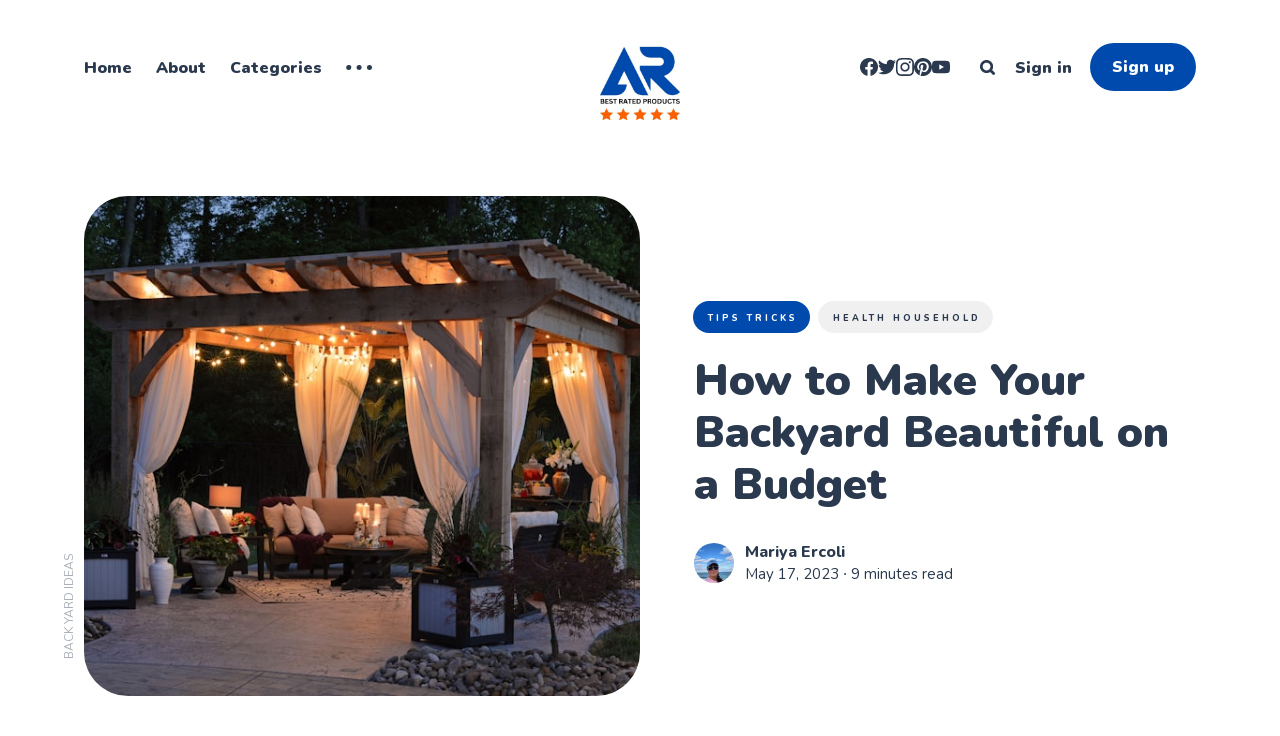

--- FILE ---
content_type: text/html; charset=utf-8
request_url: https://www.actualratings.com/how-to-make-your-backyard-beautiful-on-a-budget/
body_size: 19158
content:
<!DOCTYPE html>
<html lang="en">
	<head>
		<meta charset="utf-8">
		<meta http-equiv="X-UA-Compatible" content="IE=edge">
		<title>How to Make Your Backyard Beautiful on a Budget</title>
		<meta name="HandheldFriendly" content="True">
		<meta name="viewport" content="width=device-width, initial-scale=1">
		<link rel="preconnect" href="https://fonts.googleapis.com"> 
<link rel="preconnect" href="https://fonts.gstatic.com" crossorigin>
<link rel="preload" as="style" href="https://fonts.googleapis.com/css2?family=Nunito:ital,wght@0,400;0,800;0,900;1,400;1,800;1,900&display=swap">
<link rel="stylesheet" href="https://fonts.googleapis.com/css2?family=Nunito:ital,wght@0,400;0,800;0,900;1,400;1,800;1,900&display=swap">		<link rel="stylesheet" type="text/css" href="https://www.actualratings.com/assets/css/screen.css?v=9507e9bef8">
		<style>hr{background-image:url("data:image/svg+xml;utf8,<svg role='img' viewBox='0 0 136 24' xmlns='http://www.w3.org/2000/svg'><path d='M1.525 1.525a3.5 3.5 0 014.95 0L20 15.05 33.525 1.525a3.5 3.5 0 014.95 0L52 15.05 65.525 1.525a3.5 3.5 0 014.95 0L84 15.05 97.525 1.525a3.5 3.5 0 014.95 0L116 15.05l13.525-13.525a3.5 3.5 0 014.95 4.95l-16 16a3.5 3.5 0 01-4.95 0L100 8.95 86.475 22.475a3.5 3.5 0 01-4.95 0L68 8.95 54.475 22.475a3.5 3.5 0 01-4.95 0L36 8.95 22.475 22.475a3.5 3.5 0 01-4.95 0l-16-16a3.5 3.5 0 010-4.95z'/></svg>")}</style>

		<style>
			:root{
				--featured-section-bg-color :#99caff;
			}
		</style>
		<meta name="description" content="Creating a beautiful backyard on a budget doesn’t have to be difficult - it just takes some creativity and dedication! Whether it’s adding colorful flowers and plants or building furniture from scratch - with these tips, anyone can create their outdoor oasis without breaking the bank.">
    <link rel="icon" href="https://www.actualratings.com/content/images/size/w256h256/format/jpeg/2023/02/BEST-RATED-PRODUCTS--7-.jpg" type="image/jpeg">
    <link rel="canonical" href="https://www.actualratings.com/how-to-make-your-backyard-beautiful-on-a-budget/">
    <meta name="referrer" content="no-referrer-when-downgrade">
    
    <meta property="og:site_name" content="ActualRatings.com">
    <meta property="og:type" content="article">
    <meta property="og:title" content="How to Make Your Backyard Beautiful on a Budget">
    <meta property="og:description" content="Creating a beautiful backyard on a budget doesn’t have to be difficult - it just takes some creativity and dedication! Whether it’s adding colorful flowers and plants or building furniture from scratch - with these tips, anyone can create their outdoor oasis without breaking the bank.">
    <meta property="og:url" content="https://www.actualratings.com/how-to-make-your-backyard-beautiful-on-a-budget/">
    <meta property="og:image" content="https://images.unsplash.com/photo-1527359443443-84a48aec73d2?crop&#x3D;entropy&amp;cs&#x3D;tinysrgb&amp;fit&#x3D;max&amp;fm&#x3D;jpg&amp;ixid&#x3D;M3wxMTc3M3wwfDF8c2VhcmNofDN8fGJhY2t5YXJkfGVufDB8fHx8MTY4NDMyMzc4OHww&amp;ixlib&#x3D;rb-4.0.3&amp;q&#x3D;80&amp;w&#x3D;2000">
    <meta property="article:published_time" content="2023-05-17T12:19:58.000Z">
    <meta property="article:modified_time" content="2023-05-17T12:19:58.000Z">
    <meta property="article:tag" content="Tips Tricks">
    <meta property="article:tag" content="Health Household">
    
    <meta property="article:publisher" content="https://www.facebook.com/ActualRatings">
    <meta property="article:author" content="https://www.facebook.com/ActualRatings">
    <meta name="twitter:card" content="summary_large_image">
    <meta name="twitter:title" content="How to Make Your Backyard Beautiful on a Budget">
    <meta name="twitter:description" content="Creating a beautiful backyard on a budget doesn’t have to be difficult - it just takes some creativity and dedication! Whether it’s adding colorful flowers and plants or building furniture from scratch - with these tips, anyone can create their outdoor oasis without breaking the bank.">
    <meta name="twitter:url" content="https://www.actualratings.com/how-to-make-your-backyard-beautiful-on-a-budget/">
    <meta name="twitter:image" content="https://images.unsplash.com/photo-1527359443443-84a48aec73d2?crop&#x3D;entropy&amp;cs&#x3D;tinysrgb&amp;fit&#x3D;max&amp;fm&#x3D;jpg&amp;ixid&#x3D;M3wxMTc3M3wwfDF8c2VhcmNofDN8fGJhY2t5YXJkfGVufDB8fHx8MTY4NDMyMzc4OHww&amp;ixlib&#x3D;rb-4.0.3&amp;q&#x3D;80&amp;w&#x3D;2000">
    <meta name="twitter:label1" content="Written by">
    <meta name="twitter:data1" content="Mariya Ercoli">
    <meta name="twitter:label2" content="Filed under">
    <meta name="twitter:data2" content="Tips Tricks, Health Household">
    <meta name="twitter:site" content="@ErcoliMariya">
    <meta name="twitter:creator" content="@ErcoliMariya">
    <meta property="og:image:width" content="1200">
    <meta property="og:image:height" content="801">
    
    <script type="application/ld+json">
{
    "@context": "https://schema.org",
    "@type": "Article",
    "publisher": {
        "@type": "Organization",
        "name": "ActualRatings.com",
        "url": "https://www.actualratings.com/",
        "logo": {
            "@type": "ImageObject",
            "url": "https://www.actualratings.com/content/images/2023/02/BEST-RATED-PRODUCTS--8-.jpg",
            "width": 60,
            "height": 60
        }
    },
    "author": {
        "@type": "Person",
        "name": "Mariya Ercoli",
        "image": {
            "@type": "ImageObject",
            "url": "https://www.actualratings.com/content/images/2022/05/Profile-pic-ambsdr.jpg",
            "width": 480,
            "height": 640
        },
        "url": "https://www.actualratings.com/author/mariya/",
        "sameAs": [
            "https://www.actualratings.com/",
            "https://www.facebook.com/ActualRatings",
            "https://x.com/ErcoliMariya"
        ]
    },
    "headline": "How to Make Your Backyard Beautiful on a Budget",
    "url": "https://www.actualratings.com/how-to-make-your-backyard-beautiful-on-a-budget/",
    "datePublished": "2023-05-17T12:19:58.000Z",
    "dateModified": "2023-05-17T12:19:58.000Z",
    "image": {
        "@type": "ImageObject",
        "url": "https://images.unsplash.com/photo-1527359443443-84a48aec73d2?crop=entropy&cs=tinysrgb&fit=max&fm=jpg&ixid=M3wxMTc3M3wwfDF8c2VhcmNofDN8fGJhY2t5YXJkfGVufDB8fHx8MTY4NDMyMzc4OHww&ixlib=rb-4.0.3&q=80&w=2000",
        "width": 1200,
        "height": 801
    },
    "keywords": "Tips Tricks, Health Household",
    "description": "Creating a beautiful backyard on a budget doesn’t have to be difficult - it just takes some creativity and dedication! Whether it’s adding colorful flowers and plants or building furniture from scratch - with these tips, anyone can create their outdoor oasis without breaking the bank.",
    "mainEntityOfPage": "https://www.actualratings.com/how-to-make-your-backyard-beautiful-on-a-budget/"
}
    </script>

    <meta name="generator" content="Ghost 6.13">
    <link rel="alternate" type="application/rss+xml" title="ActualRatings.com" href="https://www.actualratings.com/rss/">
    <script defer src="https://cdn.jsdelivr.net/ghost/portal@~2.56/umd/portal.min.js" data-i18n="true" data-ghost="https://www.actualratings.com/" data-key="0d61eb8ff32d283900b27ca028" data-api="https://actualratings-com.ghost.io/ghost/api/content/" data-locale="en" crossorigin="anonymous"></script><style id="gh-members-styles">.gh-post-upgrade-cta-content,
.gh-post-upgrade-cta {
    display: flex;
    flex-direction: column;
    align-items: center;
    font-family: -apple-system, BlinkMacSystemFont, 'Segoe UI', Roboto, Oxygen, Ubuntu, Cantarell, 'Open Sans', 'Helvetica Neue', sans-serif;
    text-align: center;
    width: 100%;
    color: #ffffff;
    font-size: 16px;
}

.gh-post-upgrade-cta-content {
    border-radius: 8px;
    padding: 40px 4vw;
}

.gh-post-upgrade-cta h2 {
    color: #ffffff;
    font-size: 28px;
    letter-spacing: -0.2px;
    margin: 0;
    padding: 0;
}

.gh-post-upgrade-cta p {
    margin: 20px 0 0;
    padding: 0;
}

.gh-post-upgrade-cta small {
    font-size: 16px;
    letter-spacing: -0.2px;
}

.gh-post-upgrade-cta a {
    color: #ffffff;
    cursor: pointer;
    font-weight: 500;
    box-shadow: none;
    text-decoration: underline;
}

.gh-post-upgrade-cta a:hover {
    color: #ffffff;
    opacity: 0.8;
    box-shadow: none;
    text-decoration: underline;
}

.gh-post-upgrade-cta a.gh-btn {
    display: block;
    background: #ffffff;
    text-decoration: none;
    margin: 28px 0 0;
    padding: 8px 18px;
    border-radius: 4px;
    font-size: 16px;
    font-weight: 600;
}

.gh-post-upgrade-cta a.gh-btn:hover {
    opacity: 0.92;
}</style>
    <script defer src="https://cdn.jsdelivr.net/ghost/sodo-search@~1.8/umd/sodo-search.min.js" data-key="0d61eb8ff32d283900b27ca028" data-styles="https://cdn.jsdelivr.net/ghost/sodo-search@~1.8/umd/main.css" data-sodo-search="https://actualratings-com.ghost.io/" data-locale="en" crossorigin="anonymous"></script>
    
    <link href="https://www.actualratings.com/webmentions/receive/" rel="webmention">
    <script defer src="/public/cards.min.js?v=9507e9bef8"></script>
    <link rel="stylesheet" type="text/css" href="/public/cards.min.css?v=9507e9bef8">
    <script defer src="/public/member-attribution.min.js?v=9507e9bef8"></script>
    <script defer src="/public/ghost-stats.min.js?v=9507e9bef8" data-stringify-payload="false" data-datasource="analytics_events" data-storage="localStorage" data-host="https://www.actualratings.com/.ghost/analytics/api/v1/page_hit"  tb_site_uuid="6c79e4ef-ff73-4984-acff-311b2f78e2ba" tb_post_uuid="e90374c8-599f-47a3-8f14-678adcf4a09a" tb_post_type="post" tb_member_uuid="undefined" tb_member_status="undefined"></script><style>:root {--ghost-accent-color: #004aad;}</style>
    <script>(function(w,d,t,r,u){var f,n,i;w[u]=w[u]||[],f=function(){var o={ti:"211010899"};o.q=w[u],w[u]=new UET(o),w[u].push("pageLoad")},n=d.createElement(t),n.src=r,n.async=1,n.onload=n.onreadystatechange=function(){var s=this.readyState;s&&s!=="loaded"&&s!=="complete"||(f(),n.onload=n.onreadystatechange=null)},i=d.getElementsByTagName(t)[0],i.parentNode.insertBefore(n,i)})(window,document,"script","//bat.bing.com/bat.js","uetq");</script>
<meta name="p:domain_verify" content="5fe22e4c2fcbd84d172467e6122fb667"/>
<script src="//assets.pinterest.com/js/pinit.js"
type="text/javascript" async defer
data-pin-hover="true"></script>
<!-- Taboola Pixel Code -->
<script type='text/javascript'>
  window._tfa = window._tfa || [];
  window._tfa.push({notify: 'event', name: 'page_view', id: 1511060});
  !function (t, f, a, x) {
         if (!document.getElementById(x)) {
            t.async = 1;t.src = a;t.id=x;f.parentNode.insertBefore(t, f);
         }
  }(document.createElement('script'),
  document.getElementsByTagName('script')[0],
  '//cdn.taboola.com/libtrc/unip/1511060/tfa.js',
  'tb_tfa_script');
</script>
<!-- End of Taboola Pixel Code -->
</script>
<!-- End of Taboola Pixel Code -->
<!-- Google tag (gtag.js) -->
<script async src="https://www.googletagmanager.com/gtag/js?id=G-EWZH1DFEBJ"></script>
<script>
  window.dataLayer = window.dataLayer || [];
  function gtag(){dataLayer.push(arguments);}
  gtag('js', new Date());

  gtag('config', 'G-EWZH1DFEBJ');
</script>

<style> <meta name="p:domain_verify" content="5fe22e4c2fcbd84d172467e6122fb667"/>
<script src="//assets.pinterest.com/js/pinit.js"
type="text/javascript" async defer
data-pin-hover="true"></script>
:root { 
   --height-logo-header: 80px;
   --height-logo-footer: 80px;
   --height-logo-signin: 80px;
   --height-logo-mobile: 80px;
}
<!-- Google Tag Manager -->
<script>(function(w,d,s,l,i){w[l]=w[l]||[];w[l].push({'gtm.start':
new Date().getTime(),event:'gtm.js'});var f=d.getElementsByTagName(s)[0],
j=d.createElement(s),dl=l!='dataLayer'?'&l='+l:'';j.async=true;j.src=
'https://www.googletagmanager.com/gtm.js?id='+i+dl;f.parentNode.insertBefore(j,f);
})(window,document,'script','dataLayer','GTM-K35NTXF');</script>
<!-- End Google Tag Manager -->
<meta name="p:domain_verify" content="5fe22e4c2fcbd84d172467e6122fb667"/>
 
</script>
<style>.item-time{display:none}</style>
<!-- Meta Pixel Code -->
<script>
  !function(f,b,e,v,n,t,s)
  {if(f.fbq)return;n=f.fbq=function(){n.callMethod?
  n.callMethod.apply(n,arguments):n.queue.push(arguments)};
  if(!f._fbq)f._fbq=n;n.push=n;n.loaded=!0;n.version='2.0';
  n.queue=[];t=b.createElement(e);t.async=!0;
  t.src=v;s=b.getElementsByTagName(e)[0];
  s.parentNode.insertBefore(t,s)}(window, document,'script',
  'https://connect.facebook.net/en_US/fbevents.js');
  fbq('init', '1092469201239885');
  fbq('track', 'PageView');
</script>
<noscript><img height="1" width="1" style="display:none"
  src="https://www.facebook.com/tr?id=1092469201239885&ev=PageView&noscript=1"
/></noscript>
<!-- End Meta Pixel Code -->

<script type="application/ld+json">
{
  "@context": "https://schema.org",
  "@type": "Organization",
  "name": "Actual Ratings",
  "url": "https://www.actualratings.com/",
  "logo": "https://www.actualratings.com/content/images/2022/09/New-Logo-Actual-Ratings-2.png",
  "sameAs": [
    "https://www.facebook.com/ActualRatings",
    "https://twitter.com/ErcoliMariya"
  ]
}
</script>
	</head>
	<body class="post-template tag-how-to-2 tag-how-to tag-health-household-2 tag-health-household">
		<div class="global-wrap">
			<div class="global-content">
				<header class="header-section">
	<div class="header-wrap">
		<div class="header-logo is-image">
			<a href="https://www.actualratings.com" class="is-image"><img src="https://www.actualratings.com/content/images/2023/02/BEST-RATED-PRODUCTS--8-.jpg" alt="ActualRatings.com"></a>
		</div>
		<div class="header-nav">
			<input id="toggle" class="header-checkbox" type="checkbox">
			<label class="header-toggle" for="toggle">
				<span>
					<span class="bar"></span>
					<span class="bar"></span>
					<span class="bar"></span>
				</span>
			</label>
			<nav class="is-search">
				<ul>
<li><a href="https://www.actualratings.com/" >Home</a></li>
<li><a href="https://www.actualratings.com/about/" >About</a></li>
<li><a href="https://www.actualratings.com/categories/" >Categories</a></li>
<li class="is-dropdown">
	<svg role="img" viewBox="0 0 20 4" xmlns="http://www.w3.org/2000/svg"><path d="M2 4A2 2 0 102.001.001 2 2 0 002 4zm8 0a2 2 0 10.001-3.999A2 2 0 0010 4zm8 0a2 2 0 10.001-3.999A2 2 0 0018 4z"/></svg>	<ul>
		<li><a href="https://www.actualratings.com/membership/" >Membership</a></li>
		<li><a href="https://www.actualratings.com/account/" >Account</a></li>
		<li><a href="https://www.actualratings.com/authors/" >Authors</a></li>
	</ul>
</li>
</ul>
				<ul class="cc-right-nav">
					<ul class="c-social-icons">					
						

<a href="https://www.facebook.com/ActualRatings" aria-label="link Facebook"><svg role="img" viewBox="0 0 24 24" xmlns="http://www.w3.org/2000/svg"><path d="M23.9981 11.9991C23.9981 5.37216 18.626 0 11.9991 0C5.37216 0 0 5.37216 0 11.9991C0 17.9882 4.38789 22.9522 10.1242 23.8524V15.4676H7.07758V11.9991H10.1242V9.35553C10.1242 6.34826 11.9156 4.68714 14.6564 4.68714C15.9692 4.68714 17.3424 4.92149 17.3424 4.92149V7.87439H15.8294C14.3388 7.87439 13.8739 8.79933 13.8739 9.74824V11.9991H17.2018L16.6698 15.4676H13.8739V23.8524C19.6103 22.9522 23.9981 17.9882 23.9981 11.9991Z"/></svg></a>		
<a href="https://x.com/ErcoliMariya" aria-label="link Twitter"><svg role="img" viewBox="0 0 24 24" xmlns="http://www.w3.org/2000/svg"><path d="M23.954 4.569c-.885.389-1.83.654-2.825.775 1.014-.611 1.794-1.574 2.163-2.723-.951.555-2.005.959-3.127 1.184-.896-.959-2.173-1.559-3.591-1.559-2.717 0-4.92 2.203-4.92 4.917 0 .39.045.765.127 1.124C7.691 8.094 4.066 6.13 1.64 3.161c-.427.722-.666 1.561-.666 2.475 0 1.71.87 3.213 2.188 4.096-.807-.026-1.566-.248-2.228-.616v.061c0 2.385 1.693 4.374 3.946 4.827-.413.111-.849.171-1.296.171-.314 0-.615-.03-.916-.086.631 1.953 2.445 3.377 4.604 3.417-1.68 1.319-3.809 2.105-6.102 2.105-.39 0-.779-.023-1.17-.067 2.189 1.394 4.768 2.209 7.557 2.209 9.054 0 13.999-7.496 13.999-13.986 0-.209 0-.42-.015-.63.961-.689 1.8-1.56 2.46-2.548l-.047-.02z"/></svg></a>			
<a href="https://instagram.com" aria-label="link Instagram"><svg role="img" viewBox="0 0 24 24" xmlns="http://www.w3.org/2000/svg"><path d="M12 0C8.74 0 8.333.015 7.053.072 5.775.132 4.905.333 4.14.63c-.789.306-1.459.717-2.126 1.384S.935 3.35.63 4.14C.333 4.905.131 5.775.072 7.053.012 8.333 0 8.74 0 12s.015 3.667.072 4.947c.06 1.277.261 2.148.558 2.913.306.788.717 1.459 1.384 2.126.667.666 1.336 1.079 2.126 1.384.766.296 1.636.499 2.913.558C8.333 23.988 8.74 24 12 24s3.667-.015 4.947-.072c1.277-.06 2.148-.262 2.913-.558.788-.306 1.459-.718 2.126-1.384.666-.667 1.079-1.335 1.384-2.126.296-.765.499-1.636.558-2.913.06-1.28.072-1.687.072-4.947s-.015-3.667-.072-4.947c-.06-1.277-.262-2.149-.558-2.913-.306-.789-.718-1.459-1.384-2.126C21.319 1.347 20.651.935 19.86.63c-.765-.297-1.636-.499-2.913-.558C15.667.012 15.26 0 12 0zm0 2.16c3.203 0 3.585.016 4.85.071 1.17.055 1.805.249 2.227.415.562.217.96.477 1.382.896.419.42.679.819.896 1.381.164.422.36 1.057.413 2.227.057 1.266.07 1.646.07 4.85s-.015 3.585-.074 4.85c-.061 1.17-.256 1.805-.421 2.227-.224.562-.479.96-.899 1.382-.419.419-.824.679-1.38.896-.42.164-1.065.36-2.235.413-1.274.057-1.649.07-4.859.07-3.211 0-3.586-.015-4.859-.074-1.171-.061-1.816-.256-2.236-.421-.569-.224-.96-.479-1.379-.899-.421-.419-.69-.824-.9-1.38-.165-.42-.359-1.065-.42-2.235-.045-1.26-.061-1.649-.061-4.844 0-3.196.016-3.586.061-4.861.061-1.17.255-1.814.42-2.234.21-.57.479-.96.9-1.381.419-.419.81-.689 1.379-.898.42-.166 1.051-.361 2.221-.421 1.275-.045 1.65-.06 4.859-.06l.045.03zm0 3.678c-3.405 0-6.162 2.76-6.162 6.162 0 3.405 2.76 6.162 6.162 6.162 3.405 0 6.162-2.76 6.162-6.162 0-3.405-2.76-6.162-6.162-6.162zM12 16c-2.21 0-4-1.79-4-4s1.79-4 4-4 4 1.79 4 4-1.79 4-4 4zm7.846-10.405c0 .795-.646 1.44-1.44 1.44-.795 0-1.44-.646-1.44-1.44 0-.794.646-1.439 1.44-1.439.793-.001 1.44.645 1.44 1.439z"/></svg></a>
<a href="https://www.pinterest.ca/actualratings/" aria-label="link Pinterest"><svg role="img" viewBox="0 0 24 24" xmlns="http://www.w3.org/2000/svg"><path d="M12.017 0C5.396 0 .029 5.367.029 11.987c0 5.079 3.158 9.417 7.618 11.162-.105-.949-.199-2.403.041-3.439.219-.937 1.406-5.957 1.406-5.957s-.359-.72-.359-1.781c0-1.663.967-2.911 2.168-2.911 1.024 0 1.518.769 1.518 1.688 0 1.029-.653 2.567-.992 3.992-.285 1.193.6 2.165 1.775 2.165 2.128 0 3.768-2.245 3.768-5.487 0-2.861-2.063-4.869-5.008-4.869-3.41 0-5.409 2.562-5.409 5.199 0 1.033.394 2.143.889 2.741.099.12.112.225.085.345-.09.375-.293 1.199-.334 1.363-.053.225-.172.271-.401.165-1.495-.69-2.433-2.878-2.433-4.646 0-3.776 2.748-7.252 7.92-7.252 4.158 0 7.392 2.967 7.392 6.923 0 4.135-2.607 7.462-6.233 7.462-1.214 0-2.354-.629-2.758-1.379l-.749 2.848c-.269 1.045-1.004 2.352-1.498 3.146 1.123.345 2.306.535 3.55.535 6.607 0 11.985-5.365 11.985-11.987C23.97 5.39 18.592.026 11.985.026L12.017 0z"/></svg></a>
<a href="https://youtu.be/qU3zzd5SmJE" aria-label="link YouTube"><svg role="img" viewBox="0 0 24 24" xmlns="http://www.w3.org/2000/svg"><path class="a" d="M23.495 6.205a3.007 3.007 0 0 0-2.088-2.088c-1.87-.501-9.396-.501-9.396-.501s-7.507-.01-9.396.501A3.007 3.007 0 0 0 .527 6.205a31.247 31.247 0 0 0-.522 5.805 31.247 31.247 0 0 0 .522 5.783 3.007 3.007 0 0 0 2.088 2.088c1.868.502 9.396.502 9.396.502s7.506 0 9.396-.502a3.007 3.007 0 0 0 2.088-2.088 31.247 31.247 0 0 0 .5-5.783 31.247 31.247 0 0 0-.5-5.805zM9.609 15.601V8.408l6.264 3.602z"/></svg></a>





					</ul>
					<li id="search-open" class="header-search"><span>Search</span><svg role="img" viewBox="0 0 24 24" xmlns="http://www.w3.org/2000/svg"><path d="M16.281 19.26c-1.675 1.022-3.855 1.695-5.784 1.693C4.7 20.952 0 16.261 0 10.476S4.7 0 10.497 0s10.497 4.69 10.497 10.476c0 2-.633 4.034-1.618 5.644l3.902 3.893c.465.465.743 1.1.721 1.753-.04 1.121-.78 2-2.034 2.105-.663.056-1.313-.25-1.782-.717l-3.902-3.894zm-5.748-2.54c3.426-.02 6.238-2.841 6.238-6.265 0-3.435-2.834-6.264-6.275-6.264-3.443 0-6.278 2.829-6.278 6.264s2.835 6.262 6.278 6.262l.037.002z"/></svg></li>
					<li class="signin"><a href="https://www.actualratings.com/signin/">Sign in</a></li>
<li class="signup"><a href="https://www.actualratings.com/signup/" class="global-button">Sign up</a></li>
				</ul>
			</nav>
		</div>
	</div>
</header>				<main class="global-main">
					<progress class="post-progress"></progress>
<article class="post-section">
	<div class="post-header item is-hero">
	<div class="item-container">
		<div class="item-image global-image">
			<img srcset="https://images.unsplash.com/photo-1527359443443-84a48aec73d2?crop&#x3D;entropy&amp;cs&#x3D;tinysrgb&amp;fit&#x3D;max&amp;fm&#x3D;jpg&amp;ixid&#x3D;M3wxMTc3M3wwfDF8c2VhcmNofDN8fGJhY2t5YXJkfGVufDB8fHx8MTY4NDMyMzc4OHww&amp;ixlib&#x3D;rb-4.0.3&amp;q&#x3D;80&amp;w&#x3D;400 400w, 
			 https://images.unsplash.com/photo-1527359443443-84a48aec73d2?crop&#x3D;entropy&amp;cs&#x3D;tinysrgb&amp;fit&#x3D;max&amp;fm&#x3D;jpg&amp;ixid&#x3D;M3wxMTc3M3wwfDF8c2VhcmNofDN8fGJhY2t5YXJkfGVufDB8fHx8MTY4NDMyMzc4OHww&amp;ixlib&#x3D;rb-4.0.3&amp;q&#x3D;80&amp;w&#x3D;800 800w,
			 https://images.unsplash.com/photo-1527359443443-84a48aec73d2?crop&#x3D;entropy&amp;cs&#x3D;tinysrgb&amp;fit&#x3D;max&amp;fm&#x3D;jpg&amp;ixid&#x3D;M3wxMTc3M3wwfDF8c2VhcmNofDN8fGJhY2t5YXJkfGVufDB8fHx8MTY4NDMyMzc4OHww&amp;ixlib&#x3D;rb-4.0.3&amp;q&#x3D;80&amp;w&#x3D;1200 1200w,
			 https://images.unsplash.com/photo-1527359443443-84a48aec73d2?crop&#x3D;entropy&amp;cs&#x3D;tinysrgb&amp;fit&#x3D;max&amp;fm&#x3D;jpg&amp;ixid&#x3D;M3wxMTc3M3wwfDF8c2VhcmNofDN8fGJhY2t5YXJkfGVufDB8fHx8MTY4NDMyMzc4OHww&amp;ixlib&#x3D;rb-4.0.3&amp;q&#x3D;80&amp;w&#x3D;1600 1600w"
	 sizes="(max-width:480px) 350px, (max-width:1440px) 800px, 1200px"
	 src="https://images.unsplash.com/photo-1527359443443-84a48aec73d2?crop&#x3D;entropy&amp;cs&#x3D;tinysrgb&amp;fit&#x3D;max&amp;fm&#x3D;jpg&amp;ixid&#x3D;M3wxMTc3M3wwfDF8c2VhcmNofDN8fGJhY2t5YXJkfGVufDB8fHx8MTY4NDMyMzc4OHww&amp;ixlib&#x3D;rb-4.0.3&amp;q&#x3D;80&amp;w&#x3D;1200"
	 loading="lazy"
	 alt="How to Make Your Backyard Beautiful on a Budget">				<span>BACK YARD IDEAS</span>
		</div>
		<div class="item-content">
			<div class="item-tags global-tags">
								<a href="/tag/how-to/">Tips Tricks</a><a href="/tag/health-household-2/">Health Household</a>
			</div>
			<h1 class="item-title">How to Make Your Backyard Beautiful on a Budget</h1>
			<p class="item-excerpt global-zigzag">
				<svg role='img' viewBox='0 0 136 24' xmlns='http://www.w3.org/2000/svg'><path d='M1.525 1.525a3.5 3.5 0 014.95 0L20 15.05 33.525 1.525a3.5 3.5 0 014.95 0L52 15.05 65.525 1.525a3.5 3.5 0 014.95 0L84 15.05 97.525 1.525a3.5 3.5 0 014.95 0L116 15.05l13.525-13.525a3.5 3.5 0 014.95 4.95l-16 16a3.5 3.5 0 01-4.95 0L100 8.95 86.475 22.475a3.5 3.5 0 01-4.95 0L68 8.95 54.475 22.475a3.5 3.5 0 01-4.95 0L36 8.95 22.475 22.475a3.5 3.5 0 01-4.95 0l-16-16a3.5 3.5 0 010-4.95z'/></svg>				Creating a beautiful backyard on a budget doesn’t have to be difficult - it just takes some creativity and dedication! Whether it’s adding colorful flowers and plants or building furniture from scratch - with these tips, anyone can create their outdoor oasis without breaking the bank.
			</p>
			<div class="item-meta global-meta">
				<div class="item-profile-image">
					<a href="/author/mariya/" class="global-image">
						<img src="/content/images/size/w120/2022/05/Profile-pic-ambsdr.jpg" loading="lazy" alt="Mariya Ercoli">					</a>
				</div>
				<div class="item-authors">
					<a href="/author/mariya/">Mariya Ercoli</a>
					<div class="item-time">
						<time datetime="2023-05-17">May 17, 2023</time> ∙ 9 minutes read
					</div>
				</div>
			</div>
		</div>
	</div>
</div>	<div class="post-sidebar">
		<div class="lets-connect">
			<span>Let's connect</span>
			<ul>
			

<a href="https://www.facebook.com/ActualRatings" aria-label="link Facebook"><svg role="img" viewBox="0 0 24 24" xmlns="http://www.w3.org/2000/svg"><path d="M23.9981 11.9991C23.9981 5.37216 18.626 0 11.9991 0C5.37216 0 0 5.37216 0 11.9991C0 17.9882 4.38789 22.9522 10.1242 23.8524V15.4676H7.07758V11.9991H10.1242V9.35553C10.1242 6.34826 11.9156 4.68714 14.6564 4.68714C15.9692 4.68714 17.3424 4.92149 17.3424 4.92149V7.87439H15.8294C14.3388 7.87439 13.8739 8.79933 13.8739 9.74824V11.9991H17.2018L16.6698 15.4676H13.8739V23.8524C19.6103 22.9522 23.9981 17.9882 23.9981 11.9991Z"/></svg></a>		
<a href="https://x.com/ErcoliMariya" aria-label="link Twitter"><svg role="img" viewBox="0 0 24 24" xmlns="http://www.w3.org/2000/svg"><path d="M23.954 4.569c-.885.389-1.83.654-2.825.775 1.014-.611 1.794-1.574 2.163-2.723-.951.555-2.005.959-3.127 1.184-.896-.959-2.173-1.559-3.591-1.559-2.717 0-4.92 2.203-4.92 4.917 0 .39.045.765.127 1.124C7.691 8.094 4.066 6.13 1.64 3.161c-.427.722-.666 1.561-.666 2.475 0 1.71.87 3.213 2.188 4.096-.807-.026-1.566-.248-2.228-.616v.061c0 2.385 1.693 4.374 3.946 4.827-.413.111-.849.171-1.296.171-.314 0-.615-.03-.916-.086.631 1.953 2.445 3.377 4.604 3.417-1.68 1.319-3.809 2.105-6.102 2.105-.39 0-.779-.023-1.17-.067 2.189 1.394 4.768 2.209 7.557 2.209 9.054 0 13.999-7.496 13.999-13.986 0-.209 0-.42-.015-.63.961-.689 1.8-1.56 2.46-2.548l-.047-.02z"/></svg></a>			
<a href="https://instagram.com" aria-label="link Instagram"><svg role="img" viewBox="0 0 24 24" xmlns="http://www.w3.org/2000/svg"><path d="M12 0C8.74 0 8.333.015 7.053.072 5.775.132 4.905.333 4.14.63c-.789.306-1.459.717-2.126 1.384S.935 3.35.63 4.14C.333 4.905.131 5.775.072 7.053.012 8.333 0 8.74 0 12s.015 3.667.072 4.947c.06 1.277.261 2.148.558 2.913.306.788.717 1.459 1.384 2.126.667.666 1.336 1.079 2.126 1.384.766.296 1.636.499 2.913.558C8.333 23.988 8.74 24 12 24s3.667-.015 4.947-.072c1.277-.06 2.148-.262 2.913-.558.788-.306 1.459-.718 2.126-1.384.666-.667 1.079-1.335 1.384-2.126.296-.765.499-1.636.558-2.913.06-1.28.072-1.687.072-4.947s-.015-3.667-.072-4.947c-.06-1.277-.262-2.149-.558-2.913-.306-.789-.718-1.459-1.384-2.126C21.319 1.347 20.651.935 19.86.63c-.765-.297-1.636-.499-2.913-.558C15.667.012 15.26 0 12 0zm0 2.16c3.203 0 3.585.016 4.85.071 1.17.055 1.805.249 2.227.415.562.217.96.477 1.382.896.419.42.679.819.896 1.381.164.422.36 1.057.413 2.227.057 1.266.07 1.646.07 4.85s-.015 3.585-.074 4.85c-.061 1.17-.256 1.805-.421 2.227-.224.562-.479.96-.899 1.382-.419.419-.824.679-1.38.896-.42.164-1.065.36-2.235.413-1.274.057-1.649.07-4.859.07-3.211 0-3.586-.015-4.859-.074-1.171-.061-1.816-.256-2.236-.421-.569-.224-.96-.479-1.379-.899-.421-.419-.69-.824-.9-1.38-.165-.42-.359-1.065-.42-2.235-.045-1.26-.061-1.649-.061-4.844 0-3.196.016-3.586.061-4.861.061-1.17.255-1.814.42-2.234.21-.57.479-.96.9-1.381.419-.419.81-.689 1.379-.898.42-.166 1.051-.361 2.221-.421 1.275-.045 1.65-.06 4.859-.06l.045.03zm0 3.678c-3.405 0-6.162 2.76-6.162 6.162 0 3.405 2.76 6.162 6.162 6.162 3.405 0 6.162-2.76 6.162-6.162 0-3.405-2.76-6.162-6.162-6.162zM12 16c-2.21 0-4-1.79-4-4s1.79-4 4-4 4 1.79 4 4-1.79 4-4 4zm7.846-10.405c0 .795-.646 1.44-1.44 1.44-.795 0-1.44-.646-1.44-1.44 0-.794.646-1.439 1.44-1.439.793-.001 1.44.645 1.44 1.439z"/></svg></a>
<a href="https://www.pinterest.ca/actualratings/" aria-label="link Pinterest"><svg role="img" viewBox="0 0 24 24" xmlns="http://www.w3.org/2000/svg"><path d="M12.017 0C5.396 0 .029 5.367.029 11.987c0 5.079 3.158 9.417 7.618 11.162-.105-.949-.199-2.403.041-3.439.219-.937 1.406-5.957 1.406-5.957s-.359-.72-.359-1.781c0-1.663.967-2.911 2.168-2.911 1.024 0 1.518.769 1.518 1.688 0 1.029-.653 2.567-.992 3.992-.285 1.193.6 2.165 1.775 2.165 2.128 0 3.768-2.245 3.768-5.487 0-2.861-2.063-4.869-5.008-4.869-3.41 0-5.409 2.562-5.409 5.199 0 1.033.394 2.143.889 2.741.099.12.112.225.085.345-.09.375-.293 1.199-.334 1.363-.053.225-.172.271-.401.165-1.495-.69-2.433-2.878-2.433-4.646 0-3.776 2.748-7.252 7.92-7.252 4.158 0 7.392 2.967 7.392 6.923 0 4.135-2.607 7.462-6.233 7.462-1.214 0-2.354-.629-2.758-1.379l-.749 2.848c-.269 1.045-1.004 2.352-1.498 3.146 1.123.345 2.306.535 3.55.535 6.607 0 11.985-5.365 11.985-11.987C23.97 5.39 18.592.026 11.985.026L12.017 0z"/></svg></a>
<a href="https://youtu.be/qU3zzd5SmJE" aria-label="link YouTube"><svg role="img" viewBox="0 0 24 24" xmlns="http://www.w3.org/2000/svg"><path class="a" d="M23.495 6.205a3.007 3.007 0 0 0-2.088-2.088c-1.87-.501-9.396-.501-9.396-.501s-7.507-.01-9.396.501A3.007 3.007 0 0 0 .527 6.205a31.247 31.247 0 0 0-.522 5.805 31.247 31.247 0 0 0 .522 5.783 3.007 3.007 0 0 0 2.088 2.088c1.868.502 9.396.502 9.396.502s7.506 0 9.396-.502a3.007 3.007 0 0 0 2.088-2.088 31.247 31.247 0 0 0 .5-5.783 31.247 31.247 0 0 0-.5-5.805zM9.609 15.601V8.408l6.264 3.602z"/></svg></a>





			</ul>
		</div>
		<div class="pin-this-recipe">
			<span>Pin To Pinterest</span>
			
			<a class="pin-this-post"  href="#">
				<div style="display: none;" class="pin-link">http://pinterest.com/pin/create/button/?url=https://www.actualratings.com/how-to-make-your-backyard-beautiful-on-a-budget/&media=https://images.unsplash.com/photo-1527359443443-84a48aec73d2?crop&#x3D;entropy&amp;cs&#x3D;tinysrgb&amp;fit&#x3D;max&amp;fm&#x3D;jpg&amp;ixid&#x3D;M3wxMTc3M3wwfDF8c2VhcmNofDN8fGJhY2t5YXJkfGVufDB8fHx8MTY4NDMyMzc4OHww&amp;ixlib&#x3D;rb-4.0.3&amp;q&#x3D;80&amp;w&#x3D;2000&description=How%20to%20Make%20Your%20Backyard%20Beautiful%20on%20a%20Budget</div>
				<img src="https://images.unsplash.com/photo-1527359443443-84a48aec73d2?crop&#x3D;entropy&amp;cs&#x3D;tinysrgb&amp;fit&#x3D;max&amp;fm&#x3D;jpg&amp;ixid&#x3D;M3wxMTc3M3wwfDF8c2VhcmNofDN8fGJhY2t5YXJkfGVufDB8fHx8MTY4NDMyMzc4OHww&amp;ixlib&#x3D;rb-4.0.3&amp;q&#x3D;80&amp;w&#x3D;2000" alt="pin this post" onerror="this.style.display='none'" >
			</a>
			
		</div>
	</div>

	<div class="post-content">
		<div class="toc-wrap">
			<div class="toc-c">
			<h4>Content Summary <svg id="Regular" xmlns="http://www.w3.org/2000/svg" viewBox="0 0 24 24"><path class="cls-1" d="M23.25,7.311,12.53,18.03a.749.749,0,0,1-1.06,0L.75,7.311"></path></svg></h4>
          	<aside class="toc h-80vh"></aside>
			</div>
     	</div>
		<p>Having a beautiful backyard is one of the most rewarding experiences for any homeowner. Whether you want to entertain guests or just relax and enjoy your outdoor space, having a well-maintained backyard will make it easier and more enjoyable.</p><p>But what if you don’t have the budget to hire a professional landscaper? Don’t worry creating a beautiful backyard on a budget doesn’t have to be difficult. With some creativity and dedication, you can transform your outdoor space into an enjoyable oasis without breaking the bank. Here are some tips to help get you started.</p><h3 id="focus-on-improving-existing-features"><br>Focus on Improving Existing Features</h3><p>Instead of tearing out current features, focus on making small improvements that make existing materials look better or more appealing.</p><p>A few simple touches such as painting old furniture, adding colorful flowers and plants, or even installing lights along pathways can instantly bring life to your yard without spending too much money.</p><p>You can also use DIY techniques like mulching flowerbeds or laying stepping stones in your lawn for a more creative look.</p><figure class="kg-card kg-gallery-card kg-width-wide kg-card-hascaption"><div class="kg-gallery-container"><div class="kg-gallery-row"><div class="kg-gallery-image"><img src="https://www.actualratings.com/content/images/2023/03/BACKYARD-IDEAS-1-1.jpeg" width="966" height="644" loading="lazy" alt srcset="https://www.actualratings.com/content/images/size/w600/2023/03/BACKYARD-IDEAS-1-1.jpeg 600w, https://www.actualratings.com/content/images/2023/03/BACKYARD-IDEAS-1-1.jpeg 966w" sizes="(min-width: 720px) 720px"></div><div class="kg-gallery-image"><img src="https://www.actualratings.com/content/images/2023/03/BACKYARD-IDEAS-2-1.jpeg" width="958" height="539" loading="lazy" alt srcset="https://www.actualratings.com/content/images/size/w600/2023/03/BACKYARD-IDEAS-2-1.jpeg 600w, https://www.actualratings.com/content/images/2023/03/BACKYARD-IDEAS-2-1.jpeg 958w" sizes="(min-width: 720px) 720px"></div><div class="kg-gallery-image"><img src="https://www.actualratings.com/content/images/2023/03/BACKYARD-IDEAS-3-1.jpeg" width="1000" height="664" loading="lazy" alt srcset="https://www.actualratings.com/content/images/size/w600/2023/03/BACKYARD-IDEAS-3-1.jpeg 600w, https://www.actualratings.com/content/images/2023/03/BACKYARD-IDEAS-3-1.jpeg 1000w" sizes="(min-width: 720px) 720px"></div></div></div><figcaption><strong>BACKYARD IDEAS</strong></figcaption></figure><h3 id="make-use-of-natural-elements">Make Use of Natural Elements</h3><p>Your yard should be an extension of your home, so make sure to use natural elements like wood and stone whenever possible. For example, consider using wood fence panels or stone walls instead of metal fences for added texture and color.</p><p>You could also build an outdoor firepit from brick and stone or add potted plants around the perimeter for an easy yet attractive border. These are all great ways to bring nature into your backyard without spending much money.</p><figure class="kg-card kg-image-card kg-card-hascaption"><img src="https://www.actualratings.com/content/images/2023/03/BACKYARD-IDEAS-4-3.jpeg" class="kg-image" alt="BACKYARD IDEAS ON A BUDGET" loading="lazy" width="1200" height="800" srcset="https://www.actualratings.com/content/images/size/w600/2023/03/BACKYARD-IDEAS-4-3.jpeg 600w, https://www.actualratings.com/content/images/size/w1000/2023/03/BACKYARD-IDEAS-4-3.jpeg 1000w, https://www.actualratings.com/content/images/2023/03/BACKYARD-IDEAS-4-3.jpeg 1200w" sizes="(min-width: 720px) 720px"><figcaption><strong>BACKYARD IDEAS ON A BUDGET</strong></figcaption></figure><h3 id="choose-low-maintenance-options">Choose Low-Maintenance Options</h3><p>When choosing plants and materials for your backyard, opt for low-maintenance options that won't require too much upkeep over time.</p><p>For instance, succulents and cacti are great choices because they don't need frequent watering or pruning; they also come in many different shapes and sizes so you can easily find something that fits within your budget range.</p><p>Other low-maintenance options include perennials  as well as artificial grass which requires almost no maintenance at all!</p><figure class="kg-card kg-gallery-card kg-width-wide kg-card-hascaption"><div class="kg-gallery-container"><div class="kg-gallery-row"><div class="kg-gallery-image"><img src="https://www.actualratings.com/content/images/2023/03/BACKYARD-IDEAS-6.jpeg" width="500" height="375" loading="lazy" alt></div><div class="kg-gallery-image"><img src="https://www.actualratings.com/content/images/2023/03/BACKYARD-IDEAS-7.jpeg" width="849" height="350" loading="lazy" alt srcset="https://www.actualratings.com/content/images/size/w600/2023/03/BACKYARD-IDEAS-7.jpeg 600w, https://www.actualratings.com/content/images/2023/03/BACKYARD-IDEAS-7.jpeg 849w" sizes="(min-width: 720px) 720px"></div><div class="kg-gallery-image"><img src="https://www.actualratings.com/content/images/2023/03/BACKYARD-IDEAS-8.jpeg" width="1000" height="725" loading="lazy" alt srcset="https://www.actualratings.com/content/images/size/w600/2023/03/BACKYARD-IDEAS-8.jpeg 600w, https://www.actualratings.com/content/images/2023/03/BACKYARD-IDEAS-8.jpeg 1000w" sizes="(min-width: 720px) 720px"></div></div></div><figcaption><strong>BEAUTIFUL BACKYARD IDEAS</strong></figcaption></figure><h3 id="top-5-best-backyard-furniture-on-amazon">Top 5 Best Backyard Furniture on Amazon:</h3><p><strong>1.<a href="https://amzn.to/40lOGRF?ref=actualratings.com">Wicker Patio Conversation Sets Modern Outdoor Wicker Sectional Furniture Sets All-Weather</a></strong></p><figure class="kg-card kg-gallery-card kg-width-wide kg-card-hascaption"><div class="kg-gallery-container"><div class="kg-gallery-row"><div class="kg-gallery-image"><img src="https://www.actualratings.com/content/images/2023/05/wicker-patio-sectional-furniture-1.jpg" width="1500" height="1500" loading="lazy" alt srcset="https://www.actualratings.com/content/images/size/w600/2023/05/wicker-patio-sectional-furniture-1.jpg 600w, https://www.actualratings.com/content/images/size/w1000/2023/05/wicker-patio-sectional-furniture-1.jpg 1000w, https://www.actualratings.com/content/images/2023/05/wicker-patio-sectional-furniture-1.jpg 1500w" sizes="(min-width: 720px) 720px"></div><div class="kg-gallery-image"><img src="https://www.actualratings.com/content/images/2023/05/wicker-patio-sectional-furniture-3.jpg" width="1500" height="1475" loading="lazy" alt srcset="https://www.actualratings.com/content/images/size/w600/2023/05/wicker-patio-sectional-furniture-3.jpg 600w, https://www.actualratings.com/content/images/size/w1000/2023/05/wicker-patio-sectional-furniture-3.jpg 1000w, https://www.actualratings.com/content/images/2023/05/wicker-patio-sectional-furniture-3.jpg 1500w" sizes="(min-width: 720px) 720px"></div><div class="kg-gallery-image"><img src="https://www.actualratings.com/content/images/2023/05/wicker-patio-sectional-furniture-2.jpg" width="1500" height="1500" loading="lazy" alt srcset="https://www.actualratings.com/content/images/size/w600/2023/05/wicker-patio-sectional-furniture-2.jpg 600w, https://www.actualratings.com/content/images/size/w1000/2023/05/wicker-patio-sectional-furniture-2.jpg 1000w, https://www.actualratings.com/content/images/2023/05/wicker-patio-sectional-furniture-2.jpg 1500w" sizes="(min-width: 720px) 720px"></div></div></div><figcaption><strong><a href="https://amzn.to/40lOGRF?ref=actualratings.com">Wicker Patio Conversation Sets Modern Outdoor Wicker Sectional Furniture Sets All-Weather</a></strong></figcaption></figure><ul><li>Outdoor Patio Sets is mainly hand-woven made of PE wicker. It is more durable than traditional wicker, which improves the characteristics of traditional wicker's fear of water and uneven color, and has the functions of waterproof, sun protection, and anti-UV.</li><li>The set is made from a rust-resistant galvanized metal frame for durability, added stability, and pass 400-pound load test. The set has adjustable T-foot and anti-slip design, which can be used on uneven ground.</li><li>Patio furniture made of metal frame, rustproof and sturdy enough to withstand weather variations. Features a waterproof wicker and removable tempered glass top for the coffee table, easy for cleaning and maintain; cushion covers are made of superior fabric, which is washable. Outdoor wicker chairs' ergonomic design makes your back and arms can naturally lean and stretch, so that you can relieve your fatigue of the day and fully enjoy the time.</li><li>The cushion has a windproof rope and anti-slip Velcro. Super high &amp; oblique angle back height, suitable seat height, just to make you have a more comfortable seat experience.</li><li>7 Pieces Outdoor patio conversation set includes: Armless sofa *4, Left sofa *1,Right sofa *1, Coffee table*1.</li><li>Each part of this 7 Piece patio sectional sofa can be used separately, easily changed to different shapes for seating or lying . Depending on needs and better space utilization, various layouts and combinations are suitable for any decorative fashion and scene, indoors or outdoors. Widely used for outdoor patio, porch, backyard, balcony, poolside, garden and other suitable space in your home</li></ul><div class="kg-card kg-button-card kg-align-center"><a href="https://amzn.to/3oe7mVF?ref=actualratings.com" class="kg-btn kg-btn-accent">CHECK ON AMAZON</a></div><hr><p><strong>2. <a href="https://amzn.to/3zbmntf?ref=actualratings.com">Outdoor Sectional Sofa Set with Rocking Swivel Chairs Loveseat Ottomans High Back Sofa All Weather Wicker Rattan Conversation Sets for Yard Porch</a></strong></p><figure class="kg-card kg-gallery-card kg-width-wide kg-card-hascaption"><div class="kg-gallery-container"><div class="kg-gallery-row"><div class="kg-gallery-image"><img src="https://www.actualratings.com/content/images/2023/05/PATIO-FURNITURE-SECTIONAL-SOFA-SET-2.jpg" width="1500" height="993" loading="lazy" alt srcset="https://www.actualratings.com/content/images/size/w600/2023/05/PATIO-FURNITURE-SECTIONAL-SOFA-SET-2.jpg 600w, https://www.actualratings.com/content/images/size/w1000/2023/05/PATIO-FURNITURE-SECTIONAL-SOFA-SET-2.jpg 1000w, https://www.actualratings.com/content/images/2023/05/PATIO-FURNITURE-SECTIONAL-SOFA-SET-2.jpg 1500w" sizes="(min-width: 720px) 720px"></div><div class="kg-gallery-image"><img src="https://www.actualratings.com/content/images/2023/05/PATIO-FURNITURE-SECTIONAL-SOFA-SET-1.jpg" width="1500" height="1500" loading="lazy" alt srcset="https://www.actualratings.com/content/images/size/w600/2023/05/PATIO-FURNITURE-SECTIONAL-SOFA-SET-1.jpg 600w, https://www.actualratings.com/content/images/size/w1000/2023/05/PATIO-FURNITURE-SECTIONAL-SOFA-SET-1.jpg 1000w, https://www.actualratings.com/content/images/2023/05/PATIO-FURNITURE-SECTIONAL-SOFA-SET-1.jpg 1500w" sizes="(min-width: 720px) 720px"></div><div class="kg-gallery-image"><img src="https://www.actualratings.com/content/images/2023/05/PATIO-FURNITURE-SECTIONAL-SOFA-SET-3.jpg" width="1500" height="1488" loading="lazy" alt srcset="https://www.actualratings.com/content/images/size/w600/2023/05/PATIO-FURNITURE-SECTIONAL-SOFA-SET-3.jpg 600w, https://www.actualratings.com/content/images/size/w1000/2023/05/PATIO-FURNITURE-SECTIONAL-SOFA-SET-3.jpg 1000w, https://www.actualratings.com/content/images/2023/05/PATIO-FURNITURE-SECTIONAL-SOFA-SET-3.jpg 1500w" sizes="(min-width: 720px) 720px"></div></div></div><figcaption><strong><a href="https://amzn.to/3zbmntf?ref=actualratings.com">Outdoor Sectional Sofa Set with Rocking Swivel Chairs Loveseat Ottomans High Back Sofa All Weather Wicker Rattan Conversation Sets for Yard Porch</a></strong></figcaption></figure><ul><li>Outdoor Sofa Set- It is the best choice for outdoor spaces such as patio, garden, backyard, yard, and balcony, creating a warm party atmosphere and a good time!</li><li>High Quality Wicker &amp; Cushions - Made of powder-coated frame with handwoven wicker sturdy and all-weather. The high-back sofa with soft cushions gives you comfortable lumbar support.</li><li>360 Degree Swivel Rocking Chair - Relax and enjoy sitting on your porch in ultimate comfort with rocking feature allowing for backward and forwards motion while also being able to swivel 360 degree to change direction.</li><li>2 in 1 Outdoor Gas Fire Pit - Gas fire pit table is 50,000 BTU heat output with adjustable flame, just turn the knob, this fire pit gives you enough heat to warm you up on a cool day. Table in Summer and Stove in Winter.</li></ul><div class="kg-card kg-button-card kg-align-center"><a href="https://amzn.to/43lU74v?ref=actualratings.com" class="kg-btn kg-btn-accent">CHECK ON AMAZON</a></div><hr><p><strong>3. <a href="https://amzn.to/42M7JWS?ref=actualratings.com">Outdoor Aluminum Furniture Set with FirePit High Back Patio Sofa Set with Blue Cushions Modern Luxury Grey Aluminum Frame Conversation Set for Pool Garden Yard</a></strong></p><figure class="kg-card kg-gallery-card kg-width-wide kg-card-hascaption"><div class="kg-gallery-container"><div class="kg-gallery-row"><div class="kg-gallery-image"><img src="https://www.actualratings.com/content/images/2023/05/OUTDOOR-FURNITURE-SET-FIRE-PIT-1.jpg" width="1500" height="1500" loading="lazy" alt srcset="https://www.actualratings.com/content/images/size/w600/2023/05/OUTDOOR-FURNITURE-SET-FIRE-PIT-1.jpg 600w, https://www.actualratings.com/content/images/size/w1000/2023/05/OUTDOOR-FURNITURE-SET-FIRE-PIT-1.jpg 1000w, https://www.actualratings.com/content/images/2023/05/OUTDOOR-FURNITURE-SET-FIRE-PIT-1.jpg 1500w" sizes="(min-width: 720px) 720px"></div><div class="kg-gallery-image"><img src="https://www.actualratings.com/content/images/2023/05/OUTDOOR-FURNITURE-SET-FIRE-PIT-2.jpg" width="1500" height="1500" loading="lazy" alt srcset="https://www.actualratings.com/content/images/size/w600/2023/05/OUTDOOR-FURNITURE-SET-FIRE-PIT-2.jpg 600w, https://www.actualratings.com/content/images/size/w1000/2023/05/OUTDOOR-FURNITURE-SET-FIRE-PIT-2.jpg 1000w, https://www.actualratings.com/content/images/2023/05/OUTDOOR-FURNITURE-SET-FIRE-PIT-2.jpg 1500w" sizes="(min-width: 720px) 720px"></div><div class="kg-gallery-image"><img src="https://www.actualratings.com/content/images/2023/05/OUTDOOR-FURNITURE-SET-FIRE-PIT-3.jpg" width="1500" height="1500" loading="lazy" alt srcset="https://www.actualratings.com/content/images/size/w600/2023/05/OUTDOOR-FURNITURE-SET-FIRE-PIT-3.jpg 600w, https://www.actualratings.com/content/images/size/w1000/2023/05/OUTDOOR-FURNITURE-SET-FIRE-PIT-3.jpg 1000w, https://www.actualratings.com/content/images/2023/05/OUTDOOR-FURNITURE-SET-FIRE-PIT-3.jpg 1500w" sizes="(min-width: 720px) 720px"></div></div></div><figcaption><strong><a href="https://amzn.to/42M7JWS?ref=actualratings.com">Outdoor Aluminum Furniture Set with FirePit&nbsp;</a></strong></figcaption></figure><ul><li>Patio Furniture set with Fire Pit Table made by Up Graded 1.2mm Thickened Powder Coated Aluminum Frame Dry at High Temperature after Pickling, Spray Powder, and then Enter the Aluminum Furnace for Baking at High Temperature. It is not Easy to Lose Paint and Color</li><li>This Outdoor Aluminum Sofa Set with Thicken and Heavy all-aluminum Frame powder Coated, Creating a Lightweight and Stable Frame Which Provides Extra Stability When Sitting and these Chairs Hold Up to 450 lb. Weight Capacity.</li><li>7 pcs Patio Set Includes Individual Pieces that Allow You to Arrange Your Set according to your Tastes and Available Backyard Space.28.5" Wide &amp; 4.1 " Thicken Cushions Making our Sofa Set both Flexible and Supportive.With anti-UV fabric and Cushions Come with Ties to Lock the Cushions, No Fear of Sun and Wind.</li><li>This Aluminum Modern Outdoor Sectional Sofa Set Comes with Wide and Deep Seats, Soft Sponge + PP Cotton Provide with Extraordinary Comfort while Relaxing in your Leisure Time.</li><li>The Cushion Cover is Removable and Washable. The Classic and Exquisite Style Finished with Smooth Aluminum Frames which with Clean&amp; Simple Design is the Ideal Modern Decoration for your Outdoor Space. This Sofa Set not only Offers a Chic &amp; Minimalistic Look but also Provides Incredible Structure for Sturdy Seating.</li><li>Full Set CSA Aproved made of High Qualified aluminum alloy. Come with 18lbs Stones, it can be used with 55000 BTU standard 20 lbs propane gas tank.</li></ul><div class="kg-card kg-button-card kg-align-center"><a href="https://amzn.to/431NjbL?ref=actualratings.com" class="kg-btn kg-btn-accent">CHECK ON AMAZON</a></div><hr><p><strong>4. <a href="https://amzn.to/3nqVaAp?ref=actualratings.com">Patio Furniture Set 13-Piece Round Sectional Sofa Patio Furniture Wicker Sofa with 4 Side Tables and 4 Pillows for Patio, Yard, Garden or Backyard</a></strong></p><figure class="kg-card kg-gallery-card kg-width-wide kg-card-hascaption"><div class="kg-gallery-container"><div class="kg-gallery-row"><div class="kg-gallery-image"><img src="https://www.actualratings.com/content/images/2023/05/SECTIONAL-PATIO-FURNITURE-SET-1.jpg" width="1500" height="1500" loading="lazy" alt srcset="https://www.actualratings.com/content/images/size/w600/2023/05/SECTIONAL-PATIO-FURNITURE-SET-1.jpg 600w, https://www.actualratings.com/content/images/size/w1000/2023/05/SECTIONAL-PATIO-FURNITURE-SET-1.jpg 1000w, https://www.actualratings.com/content/images/2023/05/SECTIONAL-PATIO-FURNITURE-SET-1.jpg 1500w" sizes="(min-width: 720px) 720px"></div><div class="kg-gallery-image"><img src="https://www.actualratings.com/content/images/2023/05/SECTIONAL-PATIO-FURNITURE-SET-2.jpg" width="1500" height="1500" loading="lazy" alt srcset="https://www.actualratings.com/content/images/size/w600/2023/05/SECTIONAL-PATIO-FURNITURE-SET-2.jpg 600w, https://www.actualratings.com/content/images/size/w1000/2023/05/SECTIONAL-PATIO-FURNITURE-SET-2.jpg 1000w, https://www.actualratings.com/content/images/2023/05/SECTIONAL-PATIO-FURNITURE-SET-2.jpg 1500w" sizes="(min-width: 720px) 720px"></div><div class="kg-gallery-image"><img src="https://www.actualratings.com/content/images/2023/05/SECTIONAL-PATIO-FURNITURE-SET-3.jpg" width="1500" height="1463" loading="lazy" alt srcset="https://www.actualratings.com/content/images/size/w600/2023/05/SECTIONAL-PATIO-FURNITURE-SET-3.jpg 600w, https://www.actualratings.com/content/images/size/w1000/2023/05/SECTIONAL-PATIO-FURNITURE-SET-3.jpg 1000w, https://www.actualratings.com/content/images/2023/05/SECTIONAL-PATIO-FURNITURE-SET-3.jpg 1500w" sizes="(min-width: 720px) 720px"></div></div></div><figcaption><strong><a href="https://amzn.to/3nqVaAp?ref=actualratings.com">Patio Furniture Set 13-Piece Round Sectional Sofa</a></strong></figcaption></figure><ul><li>Modular Circle Design - Included 8-seat sectionals that fit together to create a full-circle lounge that can be arranged to your liking. Whether you want two sets of half-moon sectional or if you want wide walkways between seating, you can arrange your set to fit your outdoor space.</li><li>Premium Olefin Fabric - Cushions are covered in olefin fabric and constructed with a soft layer wrapped around a thick foam core. The striped pillows add a touch of elegance and style to your patio, garden, and backyard.</li><li>Handcrafted All-Weather Wicker - The faux rattan gives the look and texture of natural rattan with the durability and UV resistance of resin. Featuring poly rattan that is elegantly woven over durable powder-coated steel frames to provide comfort.</li><li>Comfort Upgrades -Updating fabric and low-profile seat design. Whether arranged together or used separately, this patio sectional set provides a comfortable experience for you and your guests. Exclusive throw pillows offer extra support and comfort to a half-moon set.</li></ul><div class="kg-card kg-button-card kg-align-center"><a href="https://amzn.to/3W9f5RF?ref=actualratings.com" class="kg-btn kg-btn-accent">CHECK ON AMAZON</a></div><hr><p><strong>5. <a href="https://amzn.to/3FUVBJq?ref=actualratings.com">Patio Furniture Set 9 PCS Outdoor Furniture PE Rattan Wicker Sectional Set with 2 Pillows and Coffee Table Backyard Garden Sofa Set</a></strong></p><figure class="kg-card kg-gallery-card kg-width-wide kg-card-hascaption"><div class="kg-gallery-container"><div class="kg-gallery-row"><div class="kg-gallery-image"><img src="https://www.actualratings.com/content/images/2023/05/PATIO-FURNITURE-SECTIONAL-SOFA-SET-4.jpg" width="1500" height="1500" loading="lazy" alt srcset="https://www.actualratings.com/content/images/size/w600/2023/05/PATIO-FURNITURE-SECTIONAL-SOFA-SET-4.jpg 600w, https://www.actualratings.com/content/images/size/w1000/2023/05/PATIO-FURNITURE-SECTIONAL-SOFA-SET-4.jpg 1000w, https://www.actualratings.com/content/images/2023/05/PATIO-FURNITURE-SECTIONAL-SOFA-SET-4.jpg 1500w" sizes="(min-width: 720px) 720px"></div><div class="kg-gallery-image"><img src="https://www.actualratings.com/content/images/2023/05/PATIO-FURNITURE-SECTIONAL-SOFA-SET-6.jpg" width="1468" height="1495" loading="lazy" alt srcset="https://www.actualratings.com/content/images/size/w600/2023/05/PATIO-FURNITURE-SECTIONAL-SOFA-SET-6.jpg 600w, https://www.actualratings.com/content/images/size/w1000/2023/05/PATIO-FURNITURE-SECTIONAL-SOFA-SET-6.jpg 1000w, https://www.actualratings.com/content/images/2023/05/PATIO-FURNITURE-SECTIONAL-SOFA-SET-6.jpg 1468w" sizes="(min-width: 720px) 720px"></div><div class="kg-gallery-image"><img src="https://www.actualratings.com/content/images/2023/05/PATIO-FURNITURE-SECTIONAL-SOFA-SET-5.jpg" width="1500" height="1500" loading="lazy" alt srcset="https://www.actualratings.com/content/images/size/w600/2023/05/PATIO-FURNITURE-SECTIONAL-SOFA-SET-5.jpg 600w, https://www.actualratings.com/content/images/size/w1000/2023/05/PATIO-FURNITURE-SECTIONAL-SOFA-SET-5.jpg 1000w, https://www.actualratings.com/content/images/2023/05/PATIO-FURNITURE-SECTIONAL-SOFA-SET-5.jpg 1500w" sizes="(min-width: 720px) 720px"></div></div></div><figcaption><strong><a href="https://amzn.to/3FUVBJq?ref=actualratings.com">Patio Furniture Set 9 PCS Outdoor Furniture PE Rattan</a></strong></figcaption></figure><ul><li>Patio Furniture Set: Good choice for outdoor, yard, porch, backyard, balcony, garden and other suitable space, creating a beautiful and luxurious outdoor living space for entertaining your friends.</li><li>Handwoven Wicker: Crafted with high-quality brown wicker rattan, handwoven wicker make the whole set much more natural, it is strong enough to withstand all weather and resist UV rays.</li><li>Soft &amp; Cozy Cushion: It provides exceptional UV protection and environmentally-friendly, thick sponge seat cushions and soft back cushions gives you comfortable support.</li><li>No Assembly Required: Quick &amp; easy set up! You can freely combine sofa pieces according to your preference, use clips on the underside of the sofa pieces to keep them from sliding apart.</li></ul><div class="kg-card kg-button-card kg-align-center"><a href="https://amzn.to/42MrX2G?ref=actualratings.com" class="kg-btn kg-btn-accent">CHECK ON AMAZON</a></div><hr><h3 id="conclusion">Conclusion</h3><p>No matter how big or small your budget is, it's still possible to create a beautiful backyard oasis with some strategic planning and creative thinking!</p><p>By focusing on improving existing features in your outdoor space, making use of natural elements wherever possible, and choosing low-maintenance options when selecting plants and materials, you can easily turn your backyard into an inviting sanctuary without breaking the bank!</p><p>With these tips in mind, you're sure to end up with a gorgeous outdoor retreat that both you and guests will enjoy for years to come!</p><figure class="kg-card kg-image-card kg-card-hascaption"><img src="https://www.actualratings.com/content/images/2023/03/BACKYARD-IDEAS-9-1.jpeg" class="kg-image" alt="AMAZING BACKYARD IDEAS" loading="lazy" width="1200" height="630" srcset="https://www.actualratings.com/content/images/size/w600/2023/03/BACKYARD-IDEAS-9-1.jpeg 600w, https://www.actualratings.com/content/images/size/w1000/2023/03/BACKYARD-IDEAS-9-1.jpeg 1000w, https://www.actualratings.com/content/images/2023/03/BACKYARD-IDEAS-9-1.jpeg 1200w" sizes="(min-width: 720px) 720px"><figcaption><strong>AMAZING BACKYARD IDEAS</strong></figcaption></figure><h3 id="happy-decorating">Happy Decorating!</h3><h3 id="check-out-our-relevant-reads"><em>Check Out Our Relevant Reads:</em></h3><figure class="kg-card kg-bookmark-card"><a class="kg-bookmark-container" href="https://www.actualratings.com/sun-sail-shades-vs-window-or-door-awnings-choosing-the-perfect-shade-solution/"><div class="kg-bookmark-content"><div class="kg-bookmark-title">Sun Sail Shades vs. Window or Door Awnings: Choosing the Perfect Shade Solution</div><div class="kg-bookmark-description">Sun shade sails and awnings both offer excellent protection from the sun’s rays, but they each come with their own advantages and disadvantages. To help you decide which type of shading solution is best for your needs, let’s take a look at a few key differences between the two.</div><div class="kg-bookmark-metadata"><img class="kg-bookmark-icon" src="https://www.actualratings.com/content/images/size/w256h256/format/jpeg/2023/02/BEST-RATED-PRODUCTS--7-.jpg" alt=""><span class="kg-bookmark-author">ActualRatings.com</span><span class="kg-bookmark-publisher">Mariya Ercoli</span></div></div><div class="kg-bookmark-thumbnail"><img src="https://images.unsplash.com/photo-1561928932-248c3263a62a?crop&#x3D;entropy&amp;cs&#x3D;tinysrgb&amp;fit&#x3D;max&amp;fm&#x3D;jpg&amp;ixid&#x3D;M3wxMTc3M3wwfDF8c2VhcmNofDQ4fHxiZWFjaCUyMGhvdXNlfGVufDB8fHx8MTY4Mzg5ODEzNHww&amp;ixlib&#x3D;rb-4.0.3&amp;q&#x3D;80&amp;w&#x3D;2000" alt=""></div></a></figure><figure class="kg-card kg-bookmark-card"><a class="kg-bookmark-container" href="https://www.actualratings.com/how-to-choose-the-perfect-outdoor-umbrella-for-your-home/"><div class="kg-bookmark-content"><div class="kg-bookmark-title">How to Choose the Perfect Outdoor Umbrella for Your Home</div><div class="kg-bookmark-description">Complete guide to choosing the right outdoor umbrella. To help you pick out the perfect outdoor umbrella, we’ve put together this comprehensive guide so you know what factors to consider and which type of umbrella will best suit your needs.</div><div class="kg-bookmark-metadata"><img class="kg-bookmark-icon" src="https://www.actualratings.com/content/images/size/w256h256/format/jpeg/2023/02/BEST-RATED-PRODUCTS--7-.jpg" alt=""><span class="kg-bookmark-author">ActualRatings.com</span><span class="kg-bookmark-publisher">Mariya Ercoli</span></div></div><div class="kg-bookmark-thumbnail"><img src="https://www.actualratings.com/content/images/2023/04/outdoor-umbrella-8.jpeg" alt=""></div></a></figure><figure class="kg-card kg-bookmark-card"><a class="kg-bookmark-container" href="https://www.actualratings.com/keep-your-pool-sparkling-clean-with-a-robotic-pool-cleaner/"><div class="kg-bookmark-content"><div class="kg-bookmark-title">Keep Your Pool Sparkling Clean with a Robotic Pool Cleaner</div><div class="kg-bookmark-description">We all love summertime days cooling off in a pool with our kids or friends. To keep the pool clean and safe, you’ll need to invest in a good robotic pool cleaner. If you are considering buying one here’s what you need to know.</div><div class="kg-bookmark-metadata"><img class="kg-bookmark-icon" src="https://www.actualratings.com/content/images/size/w256h256/format/jpeg/2023/02/BEST-RATED-PRODUCTS--7-.jpg" alt=""><span class="kg-bookmark-author">ActualRatings.com</span><span class="kg-bookmark-publisher">Peter Stevents</span></div></div><div class="kg-bookmark-thumbnail"><img src="https://www.actualratings.com/content/images/2023/03/pool-1.jpg" alt=""></div></a></figure><figure class="kg-card kg-bookmark-card"><a class="kg-bookmark-container" href="https://www.actualratings.com/stop-mowing-your-lawn-forever-the-benefits-of-using-a-robotic-lawnmower/"><div class="kg-bookmark-content"><div class="kg-bookmark-title">Stop Mowing Your Lawn Forever: The Benefits of Using a Robotic Lawnmower</div><div class="kg-bookmark-description">Robotic lawnmowers, also known as autonomous mowers, are robotic machines that mow the lawn without any human intervention. These robotic devices come in many shapes and sizes, ranging from large ride-on models to smaller, walk-behind models.</div><div class="kg-bookmark-metadata"><img class="kg-bookmark-icon" src="https://www.actualratings.com/content/images/size/w256h256/format/jpeg/2023/02/BEST-RATED-PRODUCTS--7-.jpg" alt=""><span class="kg-bookmark-author">ActualRatings.com</span><span class="kg-bookmark-publisher">Peter Stevents</span></div></div><div class="kg-bookmark-thumbnail"><img src="https://www.actualratings.com/content/images/2023/03/robotic-lawn-mower-3.jpg..jpeg" alt=""></div></a></figure><figure class="kg-card kg-bookmark-card"><a class="kg-bookmark-container" href="https://www.actualratings.com/how-to-choose-the-best-party-tent-for-your-summer-event/"><div class="kg-bookmark-content"><div class="kg-bookmark-title">How to Choose the Best Party Tent for Your Summer Event</div><div class="kg-bookmark-description">Are you planning a summer wedding, engagement party, or other outdoor event? If so, you may be looking for a party tent. Take a look what you might need to know before consider buying vs renting.</div><div class="kg-bookmark-metadata"><img class="kg-bookmark-icon" src="https://www.actualratings.com/content/images/size/w256h256/format/jpeg/2023/02/BEST-RATED-PRODUCTS--7-.jpg" alt=""><span class="kg-bookmark-author">ActualRatings.com</span><span class="kg-bookmark-publisher">Mariya Ercoli</span></div></div><div class="kg-bookmark-thumbnail"><img src="https://www.actualratings.com/content/images/2023/04/party-12jpeg..jpg" alt=""></div></a></figure>
		<div class="post-share-section">
	<div class="post-share-wrap">
		<a href="https://twitter.com/intent/tweet?text=How%20to%20Make%20Your%20Backyard%20Beautiful%20on%20a%20Budget&amp;url=https://www.actualratings.com/how-to-make-your-backyard-beautiful-on-a-budget/" target="_blank" rel="noopener" aria-label="Twitter share icon"><svg role="img" viewBox="0 0 24 24" xmlns="http://www.w3.org/2000/svg"><path d="M23.954 4.569c-.885.389-1.83.654-2.825.775 1.014-.611 1.794-1.574 2.163-2.723-.951.555-2.005.959-3.127 1.184-.896-.959-2.173-1.559-3.591-1.559-2.717 0-4.92 2.203-4.92 4.917 0 .39.045.765.127 1.124C7.691 8.094 4.066 6.13 1.64 3.161c-.427.722-.666 1.561-.666 2.475 0 1.71.87 3.213 2.188 4.096-.807-.026-1.566-.248-2.228-.616v.061c0 2.385 1.693 4.374 3.946 4.827-.413.111-.849.171-1.296.171-.314 0-.615-.03-.916-.086.631 1.953 2.445 3.377 4.604 3.417-1.68 1.319-3.809 2.105-6.102 2.105-.39 0-.779-.023-1.17-.067 2.189 1.394 4.768 2.209 7.557 2.209 9.054 0 13.999-7.496 13.999-13.986 0-.209 0-.42-.015-.63.961-.689 1.8-1.56 2.46-2.548l-.047-.02z"/></svg></a>
		<a href="https://www.facebook.com/sharer/sharer.php?u=https://www.actualratings.com/how-to-make-your-backyard-beautiful-on-a-budget/" target="_blank" rel="noopener" aria-label="Facebook share icon"><svg role="img" viewBox="0 0 24 24" xmlns="http://www.w3.org/2000/svg"><path d="M23.9981 11.9991C23.9981 5.37216 18.626 0 11.9991 0C5.37216 0 0 5.37216 0 11.9991C0 17.9882 4.38789 22.9522 10.1242 23.8524V15.4676H7.07758V11.9991H10.1242V9.35553C10.1242 6.34826 11.9156 4.68714 14.6564 4.68714C15.9692 4.68714 17.3424 4.92149 17.3424 4.92149V7.87439H15.8294C14.3388 7.87439 13.8739 8.79933 13.8739 9.74824V11.9991H17.2018L16.6698 15.4676H13.8739V23.8524C19.6103 22.9522 23.9981 17.9882 23.9981 11.9991Z"/></svg></a>
		<a href="javascript:" class="post-share-link" id="copy" data-clipboard-target="#copy-link" aria-label="Copy link icon"><svg role="img" viewBox="0 0 33 24" xmlns="http://www.w3.org/2000/svg"><path d="M27.3999996,13.4004128 L21.7999996,13.4004128 L21.7999996,19 L18.9999996,19 L18.9999996,13.4004128 L13.3999996,13.4004128 L13.3999996,10.6006192 L18.9999996,10.6006192 L18.9999996,5 L21.7999996,5 L21.7999996,10.6006192 L27.3999996,10.6006192 L27.3999996,13.4004128 Z M12,20.87 C7.101,20.87 3.13,16.898 3.13,12 C3.13,7.102 7.101,3.13 12,3.13 C12.091,3.13 12.181,3.139 12.272,3.142 C9.866,5.336 8.347,8.487 8.347,12 C8.347,15.512 9.866,18.662 12.271,20.857 C12.18,20.859 12.091,20.87 12,20.87 Z M20.347,0 C18.882,0 17.484,0.276 16.186,0.756 C14.882,0.271 13.473,0 12,0 C5.372,0 0,5.373 0,12 C0,18.628 5.372,24 12,24 C13.471,24 14.878,23.726 16.181,23.242 C17.481,23.724 18.88,24 20.347,24 C26.975,24 32.347,18.628 32.347,12 C32.347,5.373 26.975,0 20.347,0 Z"/></svg></a>
		<small class="share-link-info">The link has been copied!</small>
	</div>
	<input type="text" value="https://www.actualratings.com/how-to-make-your-backyard-beautiful-on-a-budget/" id="copy-link" aria-label="Copy link input">
</div>	</div>
</article>
<aside class="nextprev-section">
	<div class="nextprev-wrap">
		<section class="nextprev-newer post tag-health-household-2 tag-health-household tag-how-to-2 tag-how-to" style="background-color: #ffd5ad" style="background-color: #f58484">
			<a href="/harness-the-power-of-sun-sail-shades-the-perfect-summer-solution-for-your-backyard-pool-and-patio/" class="global-link" aria-label="Harness the Power of Sun Sail Shades: The Perfect Summer Solution for Your Backyard Pool and Patio"></a>
			<a href="/harness-the-power-of-sun-sail-shades-the-perfect-summer-solution-for-your-backyard-pool-and-patio/" class="nextprev-image global-image">
				<img src="/content/images/size/w400/2023/05/sun-shade-sail-patio-area-1.jpg" loading="lazy" alt="Harness the Power of Sun Sail Shades: The Perfect Summer Solution for Your Backyard Pool and Patio">			</a>
			<div>
				<small>Newer post</small>
				<h3><a href="/harness-the-power-of-sun-sail-shades-the-perfect-summer-solution-for-your-backyard-pool-and-patio/">Harness the Power of Sun Sail Shades: The Perfect Summer Solution for Your Backyard Pool and Patio</a></h3>
			</div>
		</section>
		<section class="nextprev-older post tag-health-household-2 tag-health-household tag-how-to-2 tag-how-to" style="background-color: #ffd5ad" style="background-color: #f58484">
			<a href="/chicken-coop-key-factors-to-consider-before-building-or-buying-one/" class="global-link" aria-label="Chicken Coop: Key Factors to Consider Before Building or Buying One"></a>
			<div>
				<small>Older post</small>
				<h3><a href="/chicken-coop-key-factors-to-consider-before-building-or-buying-one/">Chicken Coop: Key Factors to Consider Before Building or Buying One</a></h3>
			</div>
			<a href="/chicken-coop-key-factors-to-consider-before-building-or-buying-one/" class="nextprev-image global-image">
				<img src="https://images.unsplash.com/photo-1546833629-86e5534d5496?crop&#x3D;entropy&amp;cs&#x3D;tinysrgb&amp;fit&#x3D;max&amp;fm&#x3D;jpg&amp;ixid&#x3D;M3wxMTc3M3wwfDF8c2VhcmNofDQxfHxjaGlja2Vuc3xlbnwwfHx8fDE2ODQyNDkwMjF8MA&amp;ixlib&#x3D;rb-4.0.3&amp;q&#x3D;80&amp;w&#x3D;400" loading="lazy" alt="Chicken Coop: Key Factors to Consider Before Building or Buying One">			</a>
		</section>
	</div>
</aside><div class="comments-section">
	<div class="comments-wrap">
			</div>
</div>

<style>
	@media (max-width: 1280px) and (min-width: 1025px){
	.post-content .kg-image-card.kg-width-wide img, .post-content .kg-gallery-container {
    width: 100%;
    margin-left: calc(-34vw + 140px);
	}
}
@media (min-width: 1281px){
.post-content .kg-image-card.kg-width-wide img, .post-content .kg-gallery-container {
    width: 100%;
    margin-left: 0rem;
}
}
</style>

<script src="https://cdnjs.cloudflare.com/ajax/libs/tocbot/4.12.2/tocbot.min.js"></script>
<script>
const postTemplate = document.querySelector(".post-template");
if (postTemplate) {
    tocbot.init({
        tocSelector: '.post-template .toc',
        contentSelector: '.post-content',
        hasInnerContainers: false,
        ignoreSelector: '.kg-header-card-header, .kg-header-card-subheader',
        headingSelector: 'h2, h3'
    });
}
document.querySelector('.toc-c h4').addEventListener('click',()=>{
document.querySelector('.toc').classList.toggle("h-80vh")
})

if(!document.querySelector(".toc ol")){
document.querySelector('.toc-wrap').style.display = "none"
}
if(window.innerWidth < 995){
	document.querySelector('.toc').classList.remove("h-80vh")
}

    window.addEventListener("load", () => {
	document.querySelector('.pin-this-post').href = document.querySelector('.pin-this-post > .pin-link').innerHTML
    });

</script>
					<div class="subscribe-section">
	<div class="subscribe-wrap">
		<h3>Subscribe to new posts</h3>
		<form data-members-form="subscribe" class="subscribe-form">
			<input data-members-email type="email" placeholder="Your email address" aria-label="Your email address" required>
			<button class="global-button" type="submit">Subscribe</button>
		</form>
		<div class="subscribe-alert">
			<small class="alert-loading global-alert">Processing your application</small>
			<small class="alert-success global-alert">Please check your inbox and click the link to confirm your subscription</small>
			<small class="alert-error global-alert">There was an error sending the email</small>
		</div>
	</div>
</div>
				</main>
				<footer class="footer-section global-footer">
	<div class="footer-wrap">
		<div class="footer-data">
			<div class="footer-logo">
				<a href="https://www.actualratings.com" class="is-image"><img src="https://www.actualratings.com/content/images/2023/02/BEST-RATED-PRODUCTS--8-.jpg" alt="ActualRatings.com"></a>
			</div>
			<p class="footer-description">We find the best rated products for your needs.</p>
			<div class="footer-icons">
				

<a href="https://www.facebook.com/ActualRatings" aria-label="link Facebook"><svg role="img" viewBox="0 0 24 24" xmlns="http://www.w3.org/2000/svg"><path d="M23.9981 11.9991C23.9981 5.37216 18.626 0 11.9991 0C5.37216 0 0 5.37216 0 11.9991C0 17.9882 4.38789 22.9522 10.1242 23.8524V15.4676H7.07758V11.9991H10.1242V9.35553C10.1242 6.34826 11.9156 4.68714 14.6564 4.68714C15.9692 4.68714 17.3424 4.92149 17.3424 4.92149V7.87439H15.8294C14.3388 7.87439 13.8739 8.79933 13.8739 9.74824V11.9991H17.2018L16.6698 15.4676H13.8739V23.8524C19.6103 22.9522 23.9981 17.9882 23.9981 11.9991Z"/></svg></a>		
<a href="https://x.com/ErcoliMariya" aria-label="link Twitter"><svg role="img" viewBox="0 0 24 24" xmlns="http://www.w3.org/2000/svg"><path d="M23.954 4.569c-.885.389-1.83.654-2.825.775 1.014-.611 1.794-1.574 2.163-2.723-.951.555-2.005.959-3.127 1.184-.896-.959-2.173-1.559-3.591-1.559-2.717 0-4.92 2.203-4.92 4.917 0 .39.045.765.127 1.124C7.691 8.094 4.066 6.13 1.64 3.161c-.427.722-.666 1.561-.666 2.475 0 1.71.87 3.213 2.188 4.096-.807-.026-1.566-.248-2.228-.616v.061c0 2.385 1.693 4.374 3.946 4.827-.413.111-.849.171-1.296.171-.314 0-.615-.03-.916-.086.631 1.953 2.445 3.377 4.604 3.417-1.68 1.319-3.809 2.105-6.102 2.105-.39 0-.779-.023-1.17-.067 2.189 1.394 4.768 2.209 7.557 2.209 9.054 0 13.999-7.496 13.999-13.986 0-.209 0-.42-.015-.63.961-.689 1.8-1.56 2.46-2.548l-.047-.02z"/></svg></a>			
<a href="https://instagram.com" aria-label="link Instagram"><svg role="img" viewBox="0 0 24 24" xmlns="http://www.w3.org/2000/svg"><path d="M12 0C8.74 0 8.333.015 7.053.072 5.775.132 4.905.333 4.14.63c-.789.306-1.459.717-2.126 1.384S.935 3.35.63 4.14C.333 4.905.131 5.775.072 7.053.012 8.333 0 8.74 0 12s.015 3.667.072 4.947c.06 1.277.261 2.148.558 2.913.306.788.717 1.459 1.384 2.126.667.666 1.336 1.079 2.126 1.384.766.296 1.636.499 2.913.558C8.333 23.988 8.74 24 12 24s3.667-.015 4.947-.072c1.277-.06 2.148-.262 2.913-.558.788-.306 1.459-.718 2.126-1.384.666-.667 1.079-1.335 1.384-2.126.296-.765.499-1.636.558-2.913.06-1.28.072-1.687.072-4.947s-.015-3.667-.072-4.947c-.06-1.277-.262-2.149-.558-2.913-.306-.789-.718-1.459-1.384-2.126C21.319 1.347 20.651.935 19.86.63c-.765-.297-1.636-.499-2.913-.558C15.667.012 15.26 0 12 0zm0 2.16c3.203 0 3.585.016 4.85.071 1.17.055 1.805.249 2.227.415.562.217.96.477 1.382.896.419.42.679.819.896 1.381.164.422.36 1.057.413 2.227.057 1.266.07 1.646.07 4.85s-.015 3.585-.074 4.85c-.061 1.17-.256 1.805-.421 2.227-.224.562-.479.96-.899 1.382-.419.419-.824.679-1.38.896-.42.164-1.065.36-2.235.413-1.274.057-1.649.07-4.859.07-3.211 0-3.586-.015-4.859-.074-1.171-.061-1.816-.256-2.236-.421-.569-.224-.96-.479-1.379-.899-.421-.419-.69-.824-.9-1.38-.165-.42-.359-1.065-.42-2.235-.045-1.26-.061-1.649-.061-4.844 0-3.196.016-3.586.061-4.861.061-1.17.255-1.814.42-2.234.21-.57.479-.96.9-1.381.419-.419.81-.689 1.379-.898.42-.166 1.051-.361 2.221-.421 1.275-.045 1.65-.06 4.859-.06l.045.03zm0 3.678c-3.405 0-6.162 2.76-6.162 6.162 0 3.405 2.76 6.162 6.162 6.162 3.405 0 6.162-2.76 6.162-6.162 0-3.405-2.76-6.162-6.162-6.162zM12 16c-2.21 0-4-1.79-4-4s1.79-4 4-4 4 1.79 4 4-1.79 4-4 4zm7.846-10.405c0 .795-.646 1.44-1.44 1.44-.795 0-1.44-.646-1.44-1.44 0-.794.646-1.439 1.44-1.439.793-.001 1.44.645 1.44 1.439z"/></svg></a>
<a href="https://www.pinterest.ca/actualratings/" aria-label="link Pinterest"><svg role="img" viewBox="0 0 24 24" xmlns="http://www.w3.org/2000/svg"><path d="M12.017 0C5.396 0 .029 5.367.029 11.987c0 5.079 3.158 9.417 7.618 11.162-.105-.949-.199-2.403.041-3.439.219-.937 1.406-5.957 1.406-5.957s-.359-.72-.359-1.781c0-1.663.967-2.911 2.168-2.911 1.024 0 1.518.769 1.518 1.688 0 1.029-.653 2.567-.992 3.992-.285 1.193.6 2.165 1.775 2.165 2.128 0 3.768-2.245 3.768-5.487 0-2.861-2.063-4.869-5.008-4.869-3.41 0-5.409 2.562-5.409 5.199 0 1.033.394 2.143.889 2.741.099.12.112.225.085.345-.09.375-.293 1.199-.334 1.363-.053.225-.172.271-.401.165-1.495-.69-2.433-2.878-2.433-4.646 0-3.776 2.748-7.252 7.92-7.252 4.158 0 7.392 2.967 7.392 6.923 0 4.135-2.607 7.462-6.233 7.462-1.214 0-2.354-.629-2.758-1.379l-.749 2.848c-.269 1.045-1.004 2.352-1.498 3.146 1.123.345 2.306.535 3.55.535 6.607 0 11.985-5.365 11.985-11.987C23.97 5.39 18.592.026 11.985.026L12.017 0z"/></svg></a>
<a href="https://youtu.be/qU3zzd5SmJE" aria-label="link YouTube"><svg role="img" viewBox="0 0 24 24" xmlns="http://www.w3.org/2000/svg"><path class="a" d="M23.495 6.205a3.007 3.007 0 0 0-2.088-2.088c-1.87-.501-9.396-.501-9.396-.501s-7.507-.01-9.396.501A3.007 3.007 0 0 0 .527 6.205a31.247 31.247 0 0 0-.522 5.805 31.247 31.247 0 0 0 .522 5.783 3.007 3.007 0 0 0 2.088 2.088c1.868.502 9.396.502 9.396.502s7.506 0 9.396-.502a3.007 3.007 0 0 0 2.088-2.088 31.247 31.247 0 0 0 .5-5.783 31.247 31.247 0 0 0-.5-5.805zM9.609 15.601V8.408l6.264 3.602z"/></svg></a>





			</div>
		</div>
		<div class="footer-nav">
			



<div class="footer-nav-column">
	<small>FEATURES</small>
	<ul>
		<li><a href="https://www.actualratings.com/termsofservice/">Terms of Service</a></li>
		<li><a href="https://www.actualratings.com/privacypolicy/">Privacy Policy</a></li>
		<li><a href="https://www.actualratings.com/disclaimer/">Disclaimer</a></li>
		<li><a href="https://www.actualratings.com/contact/">Contact</a></li>
	</ul>
</div>



		</div>
	</div>
	<div class="footer-copyright">
		<a href="https://www.actualratings.com">ActualRatings.com</a> &copy; 2026.
		All Rights Reserved:  30 North Gould Street # R Sheridan Wyoming
	</div>
</footer>			</div>
		</div>
		<div id="notifications" class="global-notification">
	<div class="subscribe">You’ve successfully subscribed to ActualRatings.com</div>
	<div class="signin">Welcome back! You’ve successfully signed in.</div>
	<div class="signup">Great! You’ve successfully signed up.</div>
	<div class="expired">Your link has expired</div>
	<div class="checkout-success">Success! Check your email for magic link to sign-in.</div>
</div>
			<div id="search" class="search-section">
		<span id="search-close" class="search-close"><svg role="img" viewBox="0 0 24 24" xmlns="http://www.w3.org/2000/svg"><path d="M15.742 12l7.483 7.483c.497.497.775 1.17.775 1.872A2.658 2.658 0 0 1 21.355 24a2.646 2.646 0 0 1-1.872-.775L12 15.742l-7.483 7.483A2.646 2.646 0 0 1 2.645 24 2.658 2.658 0 0 1 0 21.355c0-.702.278-1.375.775-1.872L8.258 12 .775 4.517A2.646 2.646 0 0 1 0 2.645 2.658 2.658 0 0 1 2.645 0c.702 0 1.375.278 1.872.775L12 8.258 19.483.775A2.646 2.646 0 0 1 21.353 0 2.658 2.658 0 0 1 24 2.647c0 .7-.278 1.373-.775 1.87L15.742 12z"/></svg></span>
		<div id="search-content" class="search-content">
			<form class="search-form" onsubmit="return false">
				<input id="search-input" type="text" placeholder="Type your keywords">
				<div class="search-meta">
					<span id="search-info">Please enter at least 3 characters</span>
					<span id="search-counter" class="is-hide">
						<span id="search-counter-results">0</span>
						Results for your search
					</span>
				</div>
			</form>
			<div id="search-results" class="search-results"></div>
		</div>
		<div id="search-overlay" class="search-overlay"></div>
	</div>
		<script src="https://www.actualratings.com/assets/js/global.js?v=9507e9bef8"></script>
		<script src="https://www.actualratings.com/assets/js/post.js?v=9507e9bef8"></script>
			<script>
	const searchUrl='https://www.actualratings.com',searchKey="052a8b98075904c6a07ddf74b8",searchAPI=searchUrl+'/ghost/api/content/posts/?key='+searchKey+'&limit=all&fields=url,title,published_at,custom_excerpt,visibility,html';
	</script>

		<script>
!function(){"use strict";const p=new URLSearchParams(window.location.search),isAction=p.has("action"),isStripe=p.has("stripe"),success=p.get("success"),action=p.get("action"),stripe=p.get("stripe"),n=document.getElementById("notifications"),a="is-subscribe",b="is-signin",c="is-signup",d="is-expired",e="is-checkout-success";p&&(isAction&&(action=="subscribe"&&success=="true"&&n.classList.add(a),action=="signin"&&success=="true"&&n.classList.add(b),action=="signup"&&success=="true"&&n.classList.add(c),success=="false"&&n.classList.add(d)),isStripe&&stripe=="success"&&n.classList.add(e),(isAction||isStripe)&&setTimeout(function(){window.history.replaceState(null,null,window.location.pathname),n.classList.remove(a,b,c,d,e)},5000))}();
</script>

		
		
		<style>
:root { 
   --height-logo-header: 80px;
   --height-logo-footer: 80px;
   --height-logo-signin: 80px;
   --height-logo-mobile: 80px;
}
	</body>
</html>